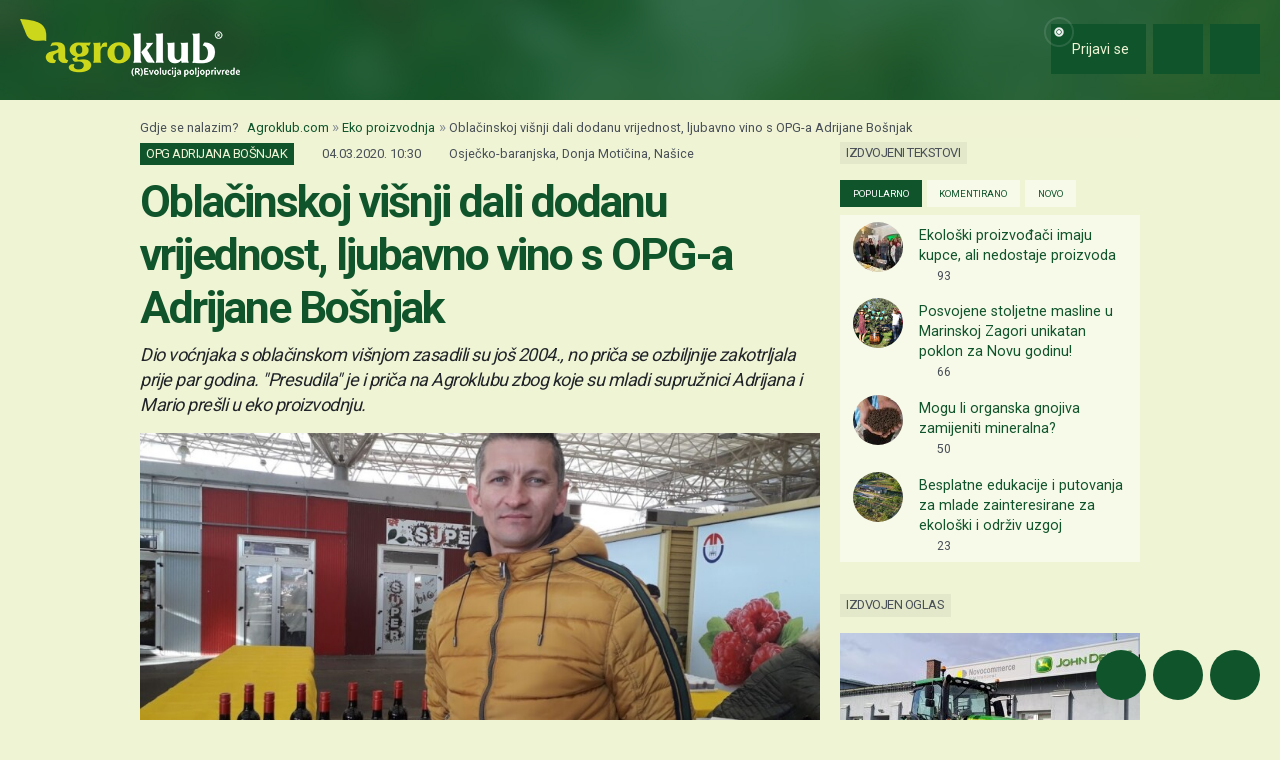

--- FILE ---
content_type: text/html; charset=utf-8
request_url: https://www.google.com/recaptcha/api2/aframe
body_size: 148
content:
<!DOCTYPE HTML><html><head><meta http-equiv="content-type" content="text/html; charset=UTF-8"></head><body><script nonce="5PnfLEiyrBRFV9upjnOxiA">/** Anti-fraud and anti-abuse applications only. See google.com/recaptcha */ try{var clients={'sodar':'https://pagead2.googlesyndication.com/pagead/sodar?'};window.addEventListener("message",function(a){try{if(a.source===window.parent){var b=JSON.parse(a.data);var c=clients[b['id']];if(c){var d=document.createElement('img');d.src=c+b['params']+'&rc='+(localStorage.getItem("rc::a")?sessionStorage.getItem("rc::b"):"");window.document.body.appendChild(d);sessionStorage.setItem("rc::e",parseInt(sessionStorage.getItem("rc::e")||0)+1);localStorage.setItem("rc::h",'1768922106868');}}}catch(b){}});window.parent.postMessage("_grecaptcha_ready", "*");}catch(b){}</script></body></html>